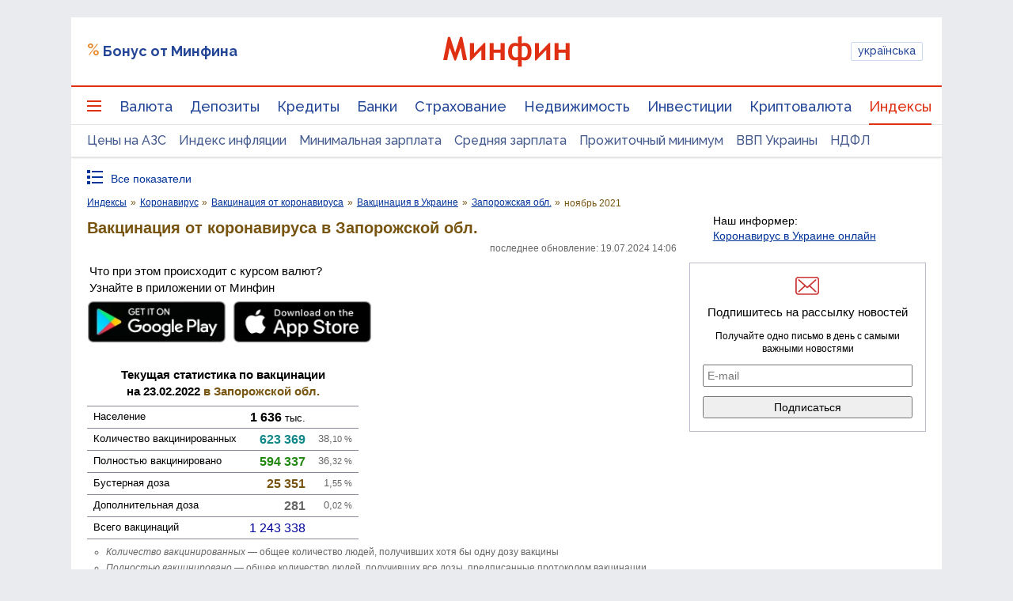

--- FILE ---
content_type: text/html; charset=utf-8
request_url: https://www.google.com/recaptcha/api2/aframe
body_size: 137
content:
<!DOCTYPE HTML><html><head><meta http-equiv="content-type" content="text/html; charset=UTF-8"></head><body><script nonce="3xBfjQ-QR08BSYrrOoqzRg">/** Anti-fraud and anti-abuse applications only. See google.com/recaptcha */ try{var clients={'sodar':'https://pagead2.googlesyndication.com/pagead/sodar?'};window.addEventListener("message",function(a){try{if(a.source===window.parent){var b=JSON.parse(a.data);var c=clients[b['id']];if(c){var d=document.createElement('img');d.src=c+b['params']+'&rc='+(localStorage.getItem("rc::a")?sessionStorage.getItem("rc::b"):"");window.document.body.appendChild(d);sessionStorage.setItem("rc::e",parseInt(sessionStorage.getItem("rc::e")||0)+1);localStorage.setItem("rc::h",'1769012301158');}}}catch(b){}});window.parent.postMessage("_grecaptcha_ready", "*");}catch(b){}</script></body></html>

--- FILE ---
content_type: text/css
request_url: https://index.minfin.com.ua/minfin/reference/coronavirus/vaccination/ukraine/style.css?2026012118
body_size: 307
content:
TABLE.line TD.idx-tablecell-720- { width:0rem; padding-left:0rem; padding-right:0rem; }
TABLE.line TD.idx-tablecell-640- { width:0rem; padding-left:0rem; padding-right:0rem; }
TABLE.line TH.idx-tablecell-640- { width:0rem; padding-left:0rem; padding-right:0rem; }

.compact-table TH { font-weight:normal; }
.compact-table TABLE.line TD.bg-total { background-color:#f6f6f8; }
@media all and (max-width:800px) { DIV.expand-table { overflow:auto; } }
@media all and (min-width:800px) { DIV.expand-table:hover { position:relative; z-index:5; } }

.compact-table TD.nopaddingleft { padding-left:0px !important; }
.compact-table TD.nopaddingright { padding-right:0px !important; }

TABLE.main-table TD.noborderbottom { border-bottom:none; }
TABLE.main-table TD.borderbottom { border-bottom-style:solid; }
TABLE.main-table STRONG { font-size:120%; font-family:arial,sans-serif !important; }

#calend-arch { display:block; max-width:48rem; }
#calend-arch H2 { font-size:140%; font-family:arial,sans-serif; font-weight:normal; }
#calend-arch TD, #calend-arch TH { font-size:13px; font-family:verdana,sans-serif; padding:3px 0.4rem 3px 0.4rem; }
.calend-month { display:inline-block; margin:0rem 1rem 1em 0rem; }
.calend-month TABLE { border:1px solid #889; }
.calend-month TH { color:#fff; background-color:#889; text-align:center; font-weight:normal; }
.calend-month TD.dow { background-color:#ddd; }
@media all and (max-width:1240px) { #calend-arch { max-width:36rem; } }

.yearmenu { display:inline-block; vertical-align:top; width:45%; }
.yearmenu DIV.big { padding-top:0.5rem; padding-bottom:0rem; margin-top:-1px; }
#calend-arch DIV.big { padding-top:0.5rem; padding-bottom:0.25rem; margin-top:0.25rem; margin-bottom:0.75rem; font-size:140%; }

.informer-label { display:inline-block; float:right; padding:0.25rem; margin:0.25rem; }
#idx-rightblock .informer-label { float:none; margin-left:1.6rem; }
@media all and (max-width:880px) { .informer-label { float:none; margin-left:0.5rem !important; } }


--- FILE ---
content_type: application/javascript; charset=utf-8
request_url: https://minfin.com.ua/js/gemius/xgemius.js
body_size: 774
content:
// (c) 2000-2009 by Gemius SA

function gemius_parameters() {
        var d=document;
        var href=new String(d.location.href);
        var ref;
        var f=0;
        var fv='-';
        if (d.referrer) { ref=new String(d.referrer); } else { ref=''; }
        if (typeof Error!='undefined') {
                var fo;
                eval('try { f=(d==top.document)?1:2; if (typeof top.document.referrer=="string") { ref=top.document.referrer } } catch(e) {f=3;}');
                eval('try { fv=navigator.plugins["Shockwave Flash"].description; } catch (e) {}');
                eval('if (typeof ActiveXObject!="undefined") { try { fo=new ActiveXObject("ShockwaveFlash.ShockwaveFlash.7"); } catch(e) { try { fo=new ActiveXObject("ShockwaveFlash.ShockwaveFlash.6"); fv="X"; fo.AllowScriptAccess="always"; } catch(e) { if (fv=="X") { fv="WIN 6,0,20,0"; }} try { fo=new ActiveXObject("ShockwaveFlash.ShockwaveFlash"); } catch(e) {} } if ((fv=="-" || fv=="X") && fo) { fv=fo.GetVariable("$version"); }}');
        }
        var url='&fr='+f+'&fv='+escape(fv)+'&tz='+(new Date()).getTimezoneOffset()+'&href='+escape(href.substring(0,499))+'&ref='+escape(ref.substring(0,499));
        if (screen) {
                var s=screen;
                if (s.width) url+='&screen='+s.width+'x'+s.height;
                if (s.colorDepth) url+='&col='+s.colorDepth;
        }
        return url;
}
function gemius_add_onload_event(obj,fn) {
        if (obj.attachEvent) {
                obj.attachEvent('onload', fn);
        } else if(obj.addEventListener) {
                obj.addEventListener('load', fn, false);
        }
}
function gemius_append_script(xp_url) {
        if (typeof Error!='undefined') {
                eval('try { xp_javascript=document.createElement("script"); xp_javascript.src=xp_url; xp_javascript.type="text/javascript"; xp_javascript.defer=true; document.body.appendChild(xp_javascript); } catch(e) {}');
        }
}
function gemius_obj_loaded() {
        window.pp_gemius_loaded+=1;
        if (window.pp_gemius_loaded==2 && window.pp_gemius_image.width && window.pp_gemius_image.width>1) {
                gemius_append_script(window.pp_gemius_script);
        }
}
var pp_gemius_proto = (document.location && document.location.protocol && document.location.protocol=='https:')?'https://':'http://';
if (typeof pp_gemius_hitcollector == 'undefined') {
        if (typeof gemius_hitcollector != 'undefined') {
                pp_gemius_hitcollector = gemius_hitcollector;
        } else {
                pp_gemius_hitcollector = 'ua.hit.gemius.pl';
        }
}
var pp_gemius_host = pp_gemius_proto+pp_gemius_hitcollector+'/_';
if (typeof pp_gemius_nhit == 'undefined') {
        if (typeof pp_gemius_identifier == 'undefined') {
                if (typeof gemius_identifier != 'undefined') {
                        pp_gemius_identifier = gemius_identifier;
                        gemius_identifier = 'USED_'+gemius_identifier;
                } else {
                        pp_gemius_identifier = '';
                }
        }
        if (typeof window.pp_gemius_cnt != 'undefined') {
                if (typeof window.pp_gemius_images == 'undefined') {
                        window.pp_gemius_images = new Array();
                }
                var gemius_l = window.pp_gemius_images.length;
                window.pp_gemius_images[gemius_l]=new Image();
                window.pp_gemius_images[gemius_l].src = pp_gemius_host+(new Date()).getTime()+'/redot.gif?l=33&id=ERR_'+pp_gemius_identifier.replace(/id=/,'id=ERR_')+gemius_parameters();
        } else {
                if (typeof pp_gemius_mode == 'undefined') {
                        window.pp_gemius_loaded = 0;
                        window.pp_gemius_script = pp_gemius_host+(new Date()).getTime()+'/pp.js?id='+pp_gemius_identifier;
                        gemius_add_onload_event(window,gemius_obj_loaded);
                        window.pp_gemius_image = new Image();
                        gemius_add_onload_event(window.pp_gemius_image,gemius_obj_loaded);
                        window.pp_gemius_image.src = pp_gemius_host+(new Date()).getTime()+'/rexdot.gif?l=30&id='+pp_gemius_identifier+gemius_parameters();
                        window.pp_gemius_cnt = 1;
                } else {
                        window.pp_gemius_image = new Image();
                        window.pp_gemius_image.src = pp_gemius_host+(new Date()).getTime()+'/rexdot.gif?l=31&id='+pp_gemius_identifier+gemius_parameters();
                        window.pp_gemius_cnt = 1;
                }
        }
        pp_gemius_identifier = 'USED_'+pp_gemius_identifier;
}
function pp_gemius_hit_int(list,rfrom,rto) {
        var gu = pp_gemius_host+(new Date()).getTime()+'/redot.gif?l=32';
        if (typeof window.xgemius_prot_cnt == 'undefined') {
                window.xgemius_prot_cnt=0;
        }
        if (typeof xgemius_prot_cnt == 'undefined') {
                xgemius_prot_cnt=0;
        }
        if (window.xgemius_prot_cnt<=xgemius_prot_cnt) {
                go=1;
                window.xgemius_prot_cnt++;
        } else {
                go=0;
        }
        xgemius_prot_cnt++;
        for (var i=rfrom ; i<rto ; i++) {
                gu += '&id='+list[i];
        }
        gu += gemius_parameters();
        if (typeof window.gemius_hit_images == 'undefined') {
                window.gemius_hit_images = new Array();
        }
        var gl = window.gemius_hit_images.length;
        window.gemius_hit_images[gl]=new Image();
        if (go) {
                window.gemius_hit_images[gl].src = gu;
        } else {
                window.gemius_hit_images[gl].src = gu.replace(/id=/,'id=DBL_');
        }
}
function pp_gemius_hit() {
        for (i=0 ; i<arguments.length ; i+=5) {
                if (i+5<arguments.length) {
                        pp_gemius_hit_int(arguments,i,i+5);
                } else {
                        pp_gemius_hit_int(arguments,i,arguments.length);
                }
        }
}
if (typeof gemius_hit != 'function') {
        gemius_hit=pp_gemius_hit;
}


--- FILE ---
content_type: application/javascript; charset=utf-8
request_url: https://fundingchoicesmessages.google.com/f/AGSKWxXnv-Qj-XG6O7pt0pe3c_UnEmYm6K-R0BJPxcqYXbd7yNy7fpv6Jdmf6W35yNl0rKM6wWL9WYZi9Y6NMVdM2eiLYFL8vOAg1RE0_n71TXSgbeq2s909MpZT9wmZj6roBOz0aPx4ujRm07FcDJM6LIJKX2fImiJ3eaBCNqrQ3sWpR5rslMWZpZtLyM7u/_-advert-label-/ad?type=/adwidget_-load-ads._googleads_
body_size: -1290
content:
window['9bebb1d5-343c-4d6b-a3d4-c8f5218d127f'] = true;